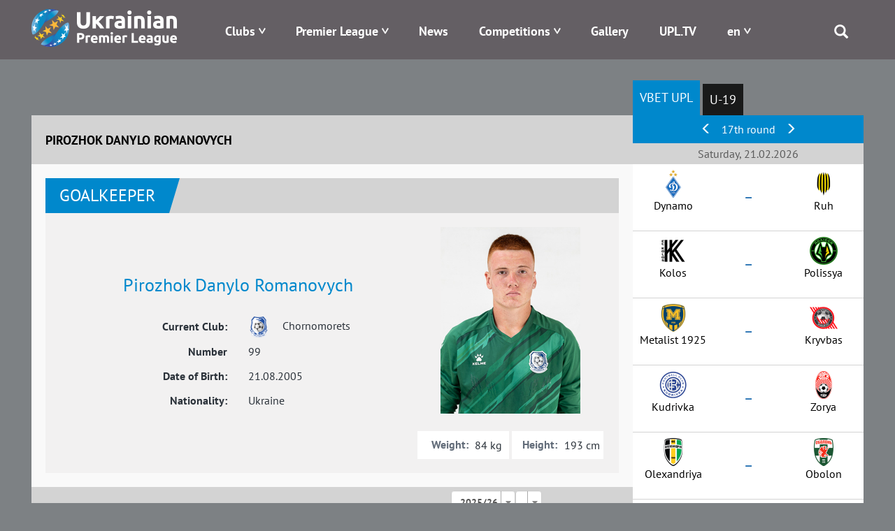

--- FILE ---
content_type: application/javascript
request_url: https://www.upl.ua/assets/d3975023/js/depdrop.min.js
body_size: 284
content:
/*!
 * @copyright Copyright &copy; Kartik Visweswaran, Krajee.com, 2014 - 2016
 * @package yii2-widgets
 * @subpackage yii2-widget-depdrop
 * @version 1.0.3
 *
 * Extensions to dependent dropdown for Yii:
 * - Initializes dependent dropdown for Select2 widget
 * 
 * For more JQuery plugins visit http://plugins.krajee.com
 * For more Yii related demos visit http://demos.krajee.com
 */var initDepdropS2;!function(e){"use strict";initDepdropS2=function(n,o){var a=e("#"+n),i=e("#select2-"+n+"-container"),t="...";a.on("depdrop.beforeChange",function(){a.find("option").attr("value",t).html(o),a.val(t),a.select2("val",t),i.removeClass("kv-loading").addClass("kv-loading")}).on("depdrop.afterChange",function(){a.trigger("change"),i.removeClass("kv-loading")})}}(window.jQuery);